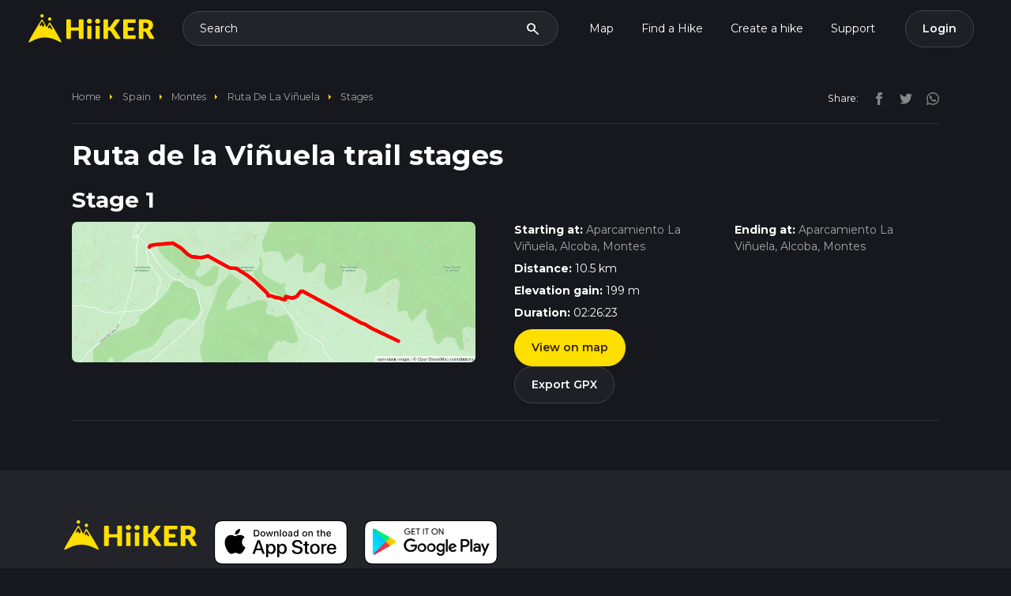

--- FILE ---
content_type: text/html; charset=utf-8
request_url: https://hiiker.app/trails/spain/montes/ruta-de-la-vinuela/stages
body_size: 13858
content:
<!DOCTYPE html>
<html lang="en">
<head>
  <meta name="csrf-param" content="authenticity_token" />
<meta name="csrf-token" content="2IcFx69JmB8tj8etA0kF099Pc1b5uQQ9_BAlzGzVy7Dr05DuiEyd94YFF3c97zoDvt5nB85NkXTDNV8_wg6I-g" />

<meta charset='utf-8'>
<meta content='width=device-width, initial-scale=1.0, maximum-scale=1.0, shrink-to-fit=no, viewport-fit=cover' name='viewport'>
<meta content='text/html; charset=UTF-8' http-equiv='Content-Type'>
<meta content='app-id=1470810597, app-argument=com.hiiker://web-banner-click' name='apple-itunes-app'>
<meta content='93afrf3qlo7sog6tue7hxyhqp2xnox' name='facebook-domain-verification'>
<title>Ruta de la Viñuela trail stages</title><link rel="icon" type="image/x-icon" href="https://d1g0anzmct8mgm.cloudfront.net/vite/assets/favicon-QNsQNlRi.ico"><link rel="icon" type="image/x-icon" href="https://d1g0anzmct8mgm.cloudfront.net/vite/assets/favicon-32x32-Bsqf2_HQ.webp"><link rel="icon" type="image/x-icon" href="https://d1g0anzmct8mgm.cloudfront.net/vite/assets/favicon-96x96-nUYaagFR.webp"><link rel="apple-touch-icon" type="image/x-icon" href="https://d1g0anzmct8mgm.cloudfront.net/vite/assets/favicon-96x96-nUYaagFR.webp"><meta name="description" content="Find maps, duration, elevation gain and distances for individual stages of the Ruta de la Viñuela"><meta name="keywords" content="ruta de la viñuela, spain, montes"><link rel="canonical" href="/trails/spain/montes/ruta-de-la-vinuela/stages"><link rel="alternate" href="https://hiiker.app/trails/spain/montes/ruta-de-la-vinuela/stages" hreflang="en"><meta property="og:title" content="Ruta de la Viñuela trail stages"><meta property="og:site_name" content="Hiiker"><meta property="og:description" content="Find maps, duration, elevation gain and distances for individual stages of the Ruta de la Viñuela"><meta property="og:type" content="website"><meta property="og:url" content="https://hiiker.app/trails/spain/montes/ruta-de-la-vinuela/stages"><meta property="og:image" content="https://hiiker-production-public.s3.eu-west-1.amazonaws.com/jmq6gtn4mgs98p6dgwr0g1hf5m7k"><meta name="twitter:card" content="summary_large_image"><meta name="twitter:site" content="@hiiker__"><meta name="twitter:creator" content="@hiiker__"><meta name="twitter:title" content="Ruta de la Viñuela trail stages"><meta name="twitter:description" content="Find maps, duration, elevation gain and distances for individual stages of the Ruta de la Viñuela"><meta name="twitter:image" content="https://hiiker-production-public.s3.eu-west-1.amazonaws.com/jmq6gtn4mgs98p6dgwr0g1hf5m7k"><meta property="fb:app_id" content="761831980848287">
<script defer='defer' id='organization_ld_json' type='application/ld+json'>
{
  "@context": "http://schema.org",
  "@type": "Organization",
  "name": "Hiiker",
  "legalName" : "Waymarked Trails Ltd",
  "logo": "https://d1g0anzmct8mgm.cloudfront.net/vite/assets/hiiker-logo-large-C0N25F1G.webp",
  "description": "Long-distance hiking adventures with HiiKER",
  "brand": [{
    "@type": "Brand",
    "name": "Hiiker",
    "logo": "https://d1g0anzmct8mgm.cloudfront.net/vite/assets/hiiker-logo-large-C0N25F1G.webp"
  }],
   "foundingDate": "2017",
   "founders": [{
     "@type": "Person",
     "name": "Paul Finlay"
   }],
  "url": "https://hiiker.app",
  "sameAs": [
    "https://twitter.com/hiiker__",
    "https://www.facebook.com/HiikerGlobal/",
    "https://www.instagram.com/hiiker_/",
    "https://www.youtube.com/channel/UCJT5S0NZCb-oxbi__6gBeHg"
  ],
  "address": {
    "@type": "PostalAddress",
    "streetAddress": "Roestown, Drumree, Co. Meath, A85 TW62",
    "addressRegion": "IE",
    "postalCode": "A85 TW62",
    "addressCountry": "IE"
  },
   "contactPoint": {
   "@type": "ContactPoint",
   "contactType": "customer support",
   "telephone": "[+353830631748]",
   "email": "customer-support@hiiker.co"
   }
}

</script>

<script defer='defer' id='website_ld_json' type='application/ld+json'>
{"@context":"http://schema.org","@type":"WebSite","name":"Hiiker","url":"https://hiiker.app/","description":"Description of your website","potentialAction":{"@type":"SearchAction","target":"https://hiiker.app/explore?q={search_term_string}","query-input":"required name=search_term_string"},"logo":{"@type":"ImageObject","url":"https://d1g0anzmct8mgm.cloudfront.net/vite/assets/hiiker-logo-large-C0N25F1G.webp","width":512,"height":512}}
</script>

<script defer='defer' id='webpage_ld_json' type='application/ld+json'>
{"@context":"http://schema.org","@type":"WebPage","name":"Ruta de la Viñuela trail stages","url":"https://hiiker.app/trails/spain/montes/ruta-de-la-vinuela/stages","description":"Find maps, duration, elevation gain and distances for individual stages of the Ruta de la Viñuela","image":{"@type":"ImageObject","url":"https://hiiker-production-public.s3.eu-west-1.amazonaws.com/jmq6gtn4mgs98p6dgwr0g1hf5m7k","width":512,"height":512},"isPartOf":{"@type":"WebSite","name":"Hiiker","url":"https://hiiker.app/"},"publisher":{"@type":"Organization","name":"Hiiker","brand":[{"@type":"Brand","name":"Hiiker","logo":"https://d1g0anzmct8mgm.cloudfront.net/vite/assets/hiiker-logo-large-C0N25F1G.webp"}],"logo":{"@type":"ImageObject","url":"https://d1g0anzmct8mgm.cloudfront.net/vite/assets/hiiker-logo-large-C0N25F1G.webp","width":512,"height":512}}}
</script>


  <link rel="stylesheet" href="https://d1g0anzmct8mgm.cloudfront.net/vite/assets/api_tokens-DMyHWJnz.css" media="all" />

  <script>
  self.FIREBASE_APPCHECK_DEBUG_TOKEN = false;
  window.user = null;
  window.flashing = null;
  window.rcPublicKey = 'rcb_nAuyLujiqMATQbxDCYekejgEETMT';
  window.admin = 'false';
  window.typesenseUrl = 'jfzmwq0p52rs3kg7p.a1.typesense.net';
  window.typesenseSearchApiKey = '5lh1KkLxuj515gEBKluLcO4eaNPB1dbl';
  window.stripeApiKey = "pk_live_51Hef0gH13UX7GkEoAk3DCniF0blJfE0Cl2g5REdoyVSzicCgrz2qMBBRPPu6v2AnZhIadE8gW8fiqg81eL8FRTY200MRsq9GNC";
  window.paymentMethodClientSecretSubscriptionsUrl = "https://hiiker.app/subscriptions/payment_method_client_secret";
  window.gpApiKey = 'AIzaSyCODSbku9TFUsZqO1UagCRSd0xvwZuFbAU';
  window.googleClientId = '170595837424-kuup6hvj2nlungh1qj8aqta5f3ie8ses.apps.googleusercontent.com';
  window.mapboxPoiSource = 'mapbox://hiiker-maps.8b3eku77';
  window.hiiker_trails_source = 'mapbox://hiiker-maps.hiiker_trails_production';
  window.open_weather_maps_api_key = 'ca3c40f75f78b46494adbf4d666fdbdb';
  window.mixpanelEnabled = true;
</script>

    <link rel="preload" href="https://hiiker-production-public.s3.eu-west-1.amazonaws.com/19z6fv7bgtilmu1ah1u3j0khiwbj" as="image">

  <script>
  window.firebaseConfigs = {
    apiKey: "AIzaSyChXq_i86rKOLHA6Th0cTKEyEwOq_oCByM",
    authDomain: "waymarked-trails-dd329.firebaseapp.com",
    databaseURL: "https://waymarked-trails-dd329.firebaseio.com",
    projectId: "waymarked-trails-dd329",
    storageBucket: "waymarked-trails-dd329.appspot.com",
    messagingSenderId: "170595837424",
    appId: "1:170595837424:web:5d83eb10f58f1b221a2935",
    measurementId: "G-225Q487M6K",
  }
</script>

  <!-- Google tag (gtag.js) -->
<script async='' src='https://www.googletagmanager.com/gtag/js?id=G-225Q487M6K'></script>
<script>
  window.dataLayer = window.dataLayer || [];
  function gtag(){dataLayer.push(arguments);}
  gtag('js', new Date());
  
  gtag('config', 'G-225Q487M6K');
</script>

  <script>
  !function(f,b,e,v,n,t,s)
  {if(f.fbq)return;n=f.fbq=function(){n.callMethod?
    n.callMethod.apply(n,arguments):n.queue.push(arguments)};
    if(!f._fbq)f._fbq=n;n.push=n;n.loaded=!0;n.version='2.0';
    n.queue=[];t=b.createElement(e);t.async=!0;
    t.src=v;s=b.getElementsByTagName(e)[0];
    s.parentNode.insertBefore(t,s)}(window, document,'script',
    'https://connect.facebook.net/en_US/fbevents.js');

  fbq('init', '1390766044912005');

  const eventId = 'fe24b0a2-1e69-4ca1-a51d-980e9faa5341';

  fbq('track', 'PageView', { eventID: eventId });
</script>
<noscript>
  <img height="1" width="1" style="display:none"
       src="https://www.facebook.com/tr?id=1390766044912005&ev=PageView&noscript=1" />
</noscript>

  <!-- Twitter conversion tracking base code -->
<script>
  !function(e,t,n,s,u,a){e.twq||(s=e.twq=function(){s.exe?s.exe.apply(s,arguments):s.queue.push(arguments);
  },s.version='1.1',s.queue=[],u=t.createElement(n),u.async=!0,u.src='https://static.ads-twitter.com/uwt.js',
    a=t.getElementsByTagName(n)[0],a.parentNode.insertBefore(u,a))}(window,document,'script');
  twq('config','p0yir');
</script>
<!-- End Twitter conversion tracking base code -->

  <script>(function(w,r){w._rwq=r;w[r]=w[r]||function(){(w[r].q=w[r].q||[]).push(arguments)}})(window,'rewardful');</script>
<script async src='https://r.wdfl.co/rw.js' data-rewardful='0f2a16'></script>

  <script type="text/javascript">
  (function (f, b) { if (!b.__SV) { var e, g, i, h; window.mixpanel = b; b._i = []; b.init = function (e, f, c) { function g(a, d) { var b = d.split("."); 2 == b.length && ((a = a[b[0]]), (d = b[1])); a[d] = function () { a.push([d].concat(Array.prototype.slice.call(arguments, 0))); }; } var a = b; "undefined" !== typeof c ? (a = b[c] = []) : (c = "mixpanel"); a.people = a.people || []; a.toString = function (a) { var d = "mixpanel"; "mixpanel" !== c && (d += "." + c); a || (d += " (stub)"); return d; }; a.people.toString = function () { return a.toString(1) + ".people (stub)"; }; i = "disable time_event track track_pageview track_links track_forms track_with_groups add_group set_group remove_group register register_once alias unregister identify name_tag set_config reset opt_in_tracking opt_out_tracking has_opted_in_tracking has_opted_out_tracking clear_opt_in_out_tracking start_batch_senders people.set people.set_once people.unset people.increment people.append people.union people.track_charge people.clear_charges people.delete_user people.remove".split( " "); for (h = 0; h < i.length; h++) g(a, i[h]); var j = "set set_once union unset remove delete".split(" "); a.get_group = function () { function b(c) { d[c] = function () { call2_args = arguments; call2 = [c].concat(Array.prototype.slice.call(call2_args, 0)); a.push([e, call2]); }; } for ( var d = {}, e = ["get_group"].concat( Array.prototype.slice.call(arguments, 0)), c = 0; c < j.length; c++) b(j[c]); return d; }; b._i.push([e, f, c]); }; b.__SV = 1.2; e = f.createElement("script"); e.type = "text/javascript"; e.async = !0; e.src = "undefined" !== typeof MIXPANEL_CUSTOM_LIB_URL ? MIXPANEL_CUSTOM_LIB_URL : "file:" === f.location.protocol && "//cdn.mxpnl.com/libs/mixpanel-2-latest.min.js".match(/^\/\//) ? "https://cdn.mxpnl.com/libs/mixpanel-2-latest.min.js" : "//cdn.mxpnl.com/libs/mixpanel-2-latest.min.js"; g = f.getElementsByTagName("script")[0]; g.parentNode.insertBefore(e, g); } })(document, window.mixpanel || []);
  window.mixpanelKey = 'cc94cbb1b96891eeb93d07bf64a40ca8';
</script>

  <script type="text/javascript">
  window.pageTrackingData = {
    controller: 'paths',
    action: 'index',
    trail_id: '32139',
    trail_name: 'Ruta de la Viñuela',
    trail_slug: 'ruta-de-la-vinuela',
  };
</script>

  <script
  src='//eu.fw-cdn.com/12684181/681353.js'
  chat='true'>
</script>

  <!--<script type="text/javascript">-->
<!--  // 86acbd31cd7c09cf30acb66d2fbedc91daa48b86:1715262706.1436853-->
<!--  !function(n,r,e,t,c){var i,o="Promise"in n,u={then:function(){return u},catch:function(n){-->
<!--      return n(new Error("Airship SDK Error: Unsupported browser")),u}},s=o?new Promise((function(n,r){i=function(e,t){e?r(e):n(t)}})):u-->
<!--  ;s._async_setup=function(n){if(o)try{i(null,n(c))}catch(n){i(n)}},n[t]=s;var a=r.createElement("script");a.src=e,a.async=!0,a.id="_uasdk",-->
<!--    a.rel=t,r.head.appendChild(a)}(window,document,'https://aswpsdkeu.com/notify/v1/ua-sdk.min.js',-->
<!--    'UA', {-->
<!--      vapidPublicKey: 'BCdZyYxfpScOfy-2wMb6EfMS1lM-cOhX3f4j77x0ssDH7Bk1bmoG70yPS8k3wFDCMOxAt04Bn0ItkYdwbgLnJEI=',-->
<!--      appKey: 'p9DOQuEcRdaUOYZIKWJQzg',-->
<!--      token: ''-->
<!--    });-->
<!--  window.uaPushToken = 'MTpwOURPUXVFY1JkYVVPWVpJS1dKUXpnOl80Ymt3UzFkZnFzb3hGWm1tY3FRUWcwUkxxbWRDb2tzLTJPWThIRW0wWUE';-->
<!--  window.uaAppKey = 'p9DOQuEcRdaUOYZIKWJQzg';-->
<!--  window.uaVapidPublicKey = 'BCdZyYxfpScOfy-2wMb6EfMS1lM-cOhX3f4j77x0ssDH7Bk1bmoG70yPS8k3wFDCMOxAt04Bn0ItkYdwbgLnJEI=';-->
<!--  window.uaActionUrl = 'https://hiiker.app/';-->
<!--  window.uaDefaultTitle = 'Hiiker';-->
<!--  window.uaDefaultIcon = 'https://dl.asnapieu.com/binary/public/p9DOQuEcRdaUOYZIKWJQzg/f613d1c0\u002D1059\u002D4b05\u002Dbba7\u002D9da929dac070';-->
<!--</script>-->


  


</head>
<body data-locale="en">
<nav class="navbar navbar-dark navbar-expand-lg">
  <div class="container-fluid">
    <a class="navbar-brand" href="https://hiiker.app/">
      <svg class="img-fluid logo" alt="Hiiker backpacking and hiking adventures" height="46" viewBox="0 0 372 84" fill="none" xmlns="http://www.w3.org/2000/svg">
        <path d="M161.879 70.8408C161.879 71.8883 161.03 72.7375 159.983 72.7375H150.371C149.323 72.7375 148.474 71.8883 148.474 70.8408V50.3502C148.474 49.3027 147.625 48.4536 146.577 48.4536H127.034C125.987 48.4536 125.138 49.3027 125.138 50.3502V70.8408C125.138 71.8883 124.288 72.7375 123.241 72.7375H113.629C112.582 72.7375 111.732 71.8883 111.732 70.8408V17.1987C111.732 16.1512 112.582 15.3021 113.629 15.3021H123.241C124.288 15.3021 125.138 16.1512 125.138 17.1987V37.4151C125.138 38.4626 125.987 39.3118 127.034 39.3118H146.577C147.625 39.3118 148.474 38.4626 148.474 37.4151V17.1987C148.474 16.1512 149.323 15.3021 150.371 15.3021H159.983C161.03 15.3021 161.879 16.1512 161.879 17.1987V70.8408ZM186.953 20.6625C186.953 21.6348 186.753 22.549 186.363 23.405C185.972 24.261 185.432 25.009 184.742 25.6489C184.061 26.2971 183.263 26.8041 182.357 27.1864C181.451 27.5687 180.487 27.7598 179.457 27.7598C178.426 27.7598 177.528 27.5687 176.656 27.1864C175.792 26.8041 175.019 26.2971 174.354 25.6489C173.681 25.009 173.157 24.2527 172.775 23.405C172.392 22.5573 172.201 21.6348 172.201 20.6625C172.201 19.6901 172.392 18.7344 172.775 17.8618C173.157 16.9974 173.681 16.2329 174.354 15.5763C175.027 14.9198 175.792 14.4045 176.656 14.0388C177.52 13.6731 178.451 13.4903 179.457 13.4903C180.462 13.4903 181.443 13.6731 182.357 14.0388C183.263 14.4045 184.061 14.9198 184.742 15.5763C185.424 16.2329 185.964 16.9974 186.363 17.8618C186.753 18.7261 186.953 19.6652 186.953 20.6625ZM183.635 34.184C184.683 34.184 185.532 35.0332 185.532 36.0807V70.8325C185.532 71.88 184.683 72.7292 183.635 72.7292H175.212C174.164 72.7292 173.315 71.88 173.315 70.8325V36.0807C173.315 35.0332 174.164 34.184 175.212 34.184H183.635ZM210.996 20.6625C210.996 21.6348 210.796 22.549 210.406 23.405C210.015 24.261 209.475 25.009 208.785 25.6489C208.104 26.2971 207.306 26.8041 206.4 27.1864C205.494 27.5687 204.53 27.7598 203.5 27.7598C202.469 27.7598 201.571 27.5687 200.699 27.1864C199.834 26.8041 199.062 26.2971 198.397 25.6489C197.724 25.009 197.2 24.2527 196.818 23.405C196.435 22.5573 196.244 21.6348 196.244 20.6625C196.244 19.6901 196.435 18.7344 196.818 17.8618C197.2 16.9974 197.724 16.2329 198.397 15.5763C199.07 14.9198 199.834 14.4045 200.699 14.0388C201.563 13.6731 202.494 13.4903 203.5 13.4903C204.505 13.4903 205.486 13.6731 206.4 14.0388C207.306 14.4045 208.104 14.9198 208.785 15.5763C209.467 16.2329 210.007 16.9974 210.406 17.8618C210.796 18.7261 210.996 19.6652 210.996 20.6625ZM207.678 34.184C208.725 34.184 209.575 35.0332 209.575 36.0807V70.8325C209.575 71.88 208.725 72.7292 207.678 72.7292H199.255C198.207 72.7292 197.358 71.88 197.358 70.8325V36.0807C197.358 35.0332 198.207 34.184 199.255 34.184H207.678ZM234.336 38.5596C234.335 38.5581 234.336 38.5555 234.338 38.5555H236.46C238.43 38.5555 239.851 37.9405 240.715 36.7022L253.646 17.9366C254.353 16.9143 255.167 16.2162 256.073 15.8506C256.979 15.4849 258.093 15.3021 259.406 15.3021H267.248C268.802 15.3021 269.696 17.0676 268.777 18.3204L253.962 38.5222C253.356 39.3616 252.724 40.0597 252.067 40.6082C251.341 41.215 251.443 42.5655 252.228 43.0943C252.422 43.2253 252.613 43.3634 252.799 43.5087C253.63 44.1569 254.386 45.0129 255.068 46.0933L270.504 69.8061C271.325 71.0678 270.42 72.7375 268.914 72.7375H260.511C259.747 72.7375 259.098 72.6876 258.558 72.5796C258.018 72.4716 257.553 72.322 257.162 72.1059C256.763 71.8981 256.422 71.6405 256.14 71.3413C255.849 71.0421 255.575 70.6931 255.309 70.2942L242.302 50.3069C241.829 49.5672 241.23 49.0519 240.507 48.7527C239.784 48.4536 238.804 48.2957 237.574 48.2957H236.237C235.19 48.2957 234.341 49.1448 234.341 50.1923V70.8408C234.341 71.8883 233.491 72.7375 232.444 72.7375H222.915C221.868 72.7375 221.019 71.8883 221.019 70.8408V17.1987C221.019 16.1512 221.868 15.3021 222.915 15.3021H232.444C233.491 15.3021 234.341 16.1512 234.341 17.1987V38.5579C234.341 38.5601 234.338 38.5612 234.336 38.5596ZM315.852 15.2937V23.6442C315.852 24.6917 315.003 25.5409 313.956 25.5409H294.171C293.124 25.5409 292.275 26.39 292.275 27.4376V37.0494C292.275 38.0969 293.124 38.9461 294.171 38.9461H308.429C309.476 38.9461 310.326 39.7953 310.326 40.8428V46.9059C310.326 47.9534 309.476 48.8026 308.429 48.8026H294.171C293.124 48.8026 292.275 49.6518 292.275 50.6993V60.5854C292.275 61.6329 293.124 62.4821 294.171 62.4821H313.956C315.003 62.4821 315.852 63.3312 315.852 64.3787V70.8325C315.852 71.88 315.003 72.7292 313.956 72.7292H280.775C279.727 72.7292 278.878 71.88 278.878 70.8325V17.1987C278.878 16.1512 279.727 15.3021 280.775 15.3021H315.844C315.849 15.3021 315.852 15.2983 315.852 15.2937ZM338.32 51.4828C338.322 51.4813 338.325 51.4824 338.325 51.4845V70.8325C338.325 71.88 337.475 72.7292 336.428 72.7292H326.899C325.852 72.7292 325.002 71.88 325.002 70.8325V17.1987C325.002 16.1512 325.852 15.3021 326.899 15.3021H343.685C347.832 15.3021 351.381 15.7259 354.306 16.5819C357.24 17.4379 359.625 18.6263 361.478 20.1472C363.332 21.6681 364.678 23.4715 365.517 25.5492C366.357 27.6269 366.78 29.8874 366.78 32.3307C366.78 34.2007 366.531 35.9542 366.032 37.6164C365.534 39.2702 364.794 40.7994 363.805 42.2122C362.816 43.625 361.611 44.8716 360.182 45.977C359.494 46.5091 358.753 46.995 357.963 47.4347C356.957 47.9945 356.861 49.6028 357.738 50.3484C358.511 51.0049 359.193 51.8028 359.766 52.7502L370.226 69.8512C370.999 71.115 370.089 72.7375 368.608 72.7375H359.924C357.689 72.7375 356.085 71.8981 355.112 70.211L345.571 53.5397C345.148 52.8084 344.657 52.2765 344.092 51.9607C343.527 51.6449 342.729 51.487 341.707 51.487H338.322C338.32 51.487 338.319 51.4844 338.32 51.4828ZM338.325 42.2953H343.685C345.497 42.2953 347.042 42.0626 348.314 41.6055C349.586 41.1484 350.633 40.5085 351.447 39.694C352.262 38.8796 352.852 37.9239 353.217 36.8352C353.583 35.7464 353.766 34.5663 353.766 33.3031C353.766 30.7766 352.943 28.807 351.306 27.3942C349.66 25.973 347.117 25.2666 343.677 25.2666H340.213C339.165 25.2666 338.316 26.1158 338.316 27.1633V42.287C338.316 42.2916 338.32 42.2953 338.325 42.2953Z" fill="#FFDF00"/>
        <path d="M97.0008 83.2098C94.8243 85.267 76.5778 69.2307 49.963 68.771C21.7791 68.2785 2.73409 85.7031 0.461896 83.2098C-1.8103 80.7164 38.4018 15.0243 40.0763 15.0298C41.7507 15.0353 49.1194 30.9215 53.6494 38.8591C56.6019 33.9915 60.1824 24.1247 62.507 24.2644C64.8315 24.4041 99.1773 81.1525 97.0008 83.2098ZM62.5323 9.43159C59.7738 9.43159 57.5383 11.6068 57.5383 14.291C57.5383 16.9752 59.7738 19.1505 62.5323 19.1505C65.2908 19.1505 67.5262 16.9752 67.5262 14.291C67.5262 11.6068 65.2908 9.43159 62.5323 9.43159ZM40.0256 0C37.2671 0 35.0317 2.17526 35.0317 4.85944C35.0317 7.54363 37.2671 9.71889 40.0256 9.71889C42.7841 9.71889 45.0196 7.54363 45.0196 4.85944C45.0196 2.17526 42.7841 0 40.0256 0ZM69.8629 42.3642C69.6738 41.5865 63.7324 30.2931 62.5407 30.1991C61.3489 30.1052 57.7554 36.7003 57.8589 37.8823C57.9623 39.0643 59.4401 42.8114 60.2124 42.7089C60.9848 42.6064 62.26 39.0021 62.9962 39.0643C63.7324 39.1266 67.1238 45.7771 68.1758 45.664C69.2278 45.5509 70.0521 43.1418 69.8629 42.3642ZM46.6899 32.1856C46.6969 30.5608 40.9268 20.6566 40.0847 20.5459C39.2426 20.4353 33.2316 30.3962 33.3698 32.2184C33.5081 34.0406 34.7018 35.2471 35.4788 35.3131C36.2557 35.379 37.6133 31.6234 38.5831 31.6274C39.5529 31.6315 42.5759 37.6746 43.3999 37.4637C44.224 37.2528 46.6829 33.8104 46.6899 32.1856Z" fill="#FFDF00"/>
      </svg>
    </a>
    <div class="collapse navbar-collapse d-none d-lg-flex justify-content-end" id="navbarNav">
      <div class="search-launcher navbar-search d-flex justify-content-between align-items-center mx-3" type="button" data-bs-toggle="modal" data-bs-target="#searchModal">
        <span class="search-text">Search</span>
        <span class="material-icons">search</span>
      </div>
      <ul class="navbar-nav justify-content-end mr-2">
        <li class="nav-item">
          <a class="nav-link " href="https://hiiker.app/map">Map</a>
        </li>
        <li class="nav-item dropdown">
          <a class="nav-link dropdown-toggle" href="/explore" id="navbarHikesDropdown" aria-expanded="false">
            Find a Hike
          </a>
          <ul class="dropdown-menu dropdown-menu-dark" aria-labelledby="navbarHikesDropdown">
            <li><a class="dropdown-item" href="/explore">HiiKER Hikes</a></li>
            <li><a class="dropdown-item" href="/community-feed">Community Hikes</a></li>
          </ul>
        </li>
        <li class="nav-item">
          <a class="nav-link" href="https://hiiker.app/hike-planner">Create a hike</a>
        </li>
        <li class="nav-item dropdown">
          <a class="nav-link dropdown-toggle" href="#" id="navbarSupportDropdown" aria-expanded="false">
            Support
          </a>
          <ul class="dropdown-menu dropdown-menu-dark" aria-labelledby="navbarSupportDropdown">
            <li><a class="dropdown-item" href="https://support.hiiker.app/" target="_blank" rel="noopener noreferrer">Knowledge Base</a></li>
            <li><a class="dropdown-item" href="#" onclick="event.preventDefault(); if (window.fcWidget && typeof window.fcWidget.open === 'function') { window.fcWidget.open(); } else if (typeof window.initiateCall === 'function') { window.initiateCall(); setTimeout(() => { if (window.fcWidget && typeof window.fcWidget.open === 'function') { window.fcWidget.open(); } }, 1000); }">Chat with Support</a></li>
          </ul>
        </li>
      </ul>
      <div id="dynamic_profile_nav"></div>
    </div>
    <div class="d-flex flex-row gap-3">
      <button class="navbar-toggler search-launcher btn btn-secondary" type="button">
        <span class="material-icons" type="button" data-bs-toggle="modal" data-bs-target="#searchModal">search</span>
      </button>
      <button class="navbar-toggler btn btn-secondary" type="button" data-bs-toggle="offcanvas" data-bs-target="#offcanvasDarkNavbar" aria-controls="offcanvasDarkNavbar" aria-label="Toggle navigation">
        <span class="material-icons">menu</span>
      </button>
    </div>
  </div>
</nav>

<!-- Offcanvas Menu -->
<div class="offcanvas offcanvas-start" tabindex="-1" id="offcanvasDarkNavbar" aria-labelledby="offcanvasDarkNavbarLabel">
  <div class="offcanvas-header">
    <a class="navbar-brand" href="https://hiiker.app/">
      <svg class="img-fluid logo" alt="Hiiker backpacking and hiking adventures" height="35" viewBox="0 0 372 84" fill="none" xmlns="http://www.w3.org/2000/svg">
        <path d="M161.879 70.8408C161.879 71.8883 161.03 72.7375 159.983 72.7375H150.371C149.323 72.7375 148.474 71.8883 148.474 70.8408V50.3502C148.474 49.3027 147.625 48.4536 146.577 48.4536H127.034C125.987 48.4536 125.138 49.3027 125.138 50.3502V70.8408C125.138 71.8883 124.288 72.7375 123.241 72.7375H113.629C112.582 72.7375 111.732 71.8883 111.732 70.8408V17.1987C111.732 16.1512 112.582 15.3021 113.629 15.3021H123.241C124.288 15.3021 125.138 16.1512 125.138 17.1987V37.4151C125.138 38.4626 125.987 39.3118 127.034 39.3118H146.577C147.625 39.3118 148.474 38.4626 148.474 37.4151V17.1987C148.474 16.1512 149.323 15.3021 150.371 15.3021H159.983C161.03 15.3021 161.879 16.1512 161.879 17.1987V70.8408ZM186.953 20.6625C186.953 21.6348 186.753 22.549 186.363 23.405C185.972 24.261 185.432 25.009 184.742 25.6489C184.061 26.2971 183.263 26.8041 182.357 27.1864C181.451 27.5687 180.487 27.7598 179.457 27.7598C178.426 27.7598 177.528 27.5687 176.656 27.1864C175.792 26.8041 175.019 26.2971 174.354 25.6489C173.681 25.009 173.157 24.2527 172.775 23.405C172.392 22.5573 172.201 21.6348 172.201 20.6625C172.201 19.6901 172.392 18.7344 172.775 17.8618C173.157 16.9974 173.681 16.2329 174.354 15.5763C175.027 14.9198 175.792 14.4045 176.656 14.0388C177.52 13.6731 178.451 13.4903 179.457 13.4903C180.462 13.4903 181.443 13.6731 182.357 14.0388C183.263 14.4045 184.061 14.9198 184.742 15.5763C185.424 16.2329 185.964 16.9974 186.363 17.8618C186.753 18.7261 186.953 19.6652 186.953 20.6625ZM183.635 34.184C184.683 34.184 185.532 35.0332 185.532 36.0807V70.8325C185.532 71.88 184.683 72.7292 183.635 72.7292H175.212C174.164 72.7292 173.315 71.88 173.315 70.8325V36.0807C173.315 35.0332 174.164 34.184 175.212 34.184H183.635ZM210.996 20.6625C210.996 21.6348 210.796 22.549 210.406 23.405C210.015 24.261 209.475 25.009 208.785 25.6489C208.104 26.2971 207.306 26.8041 206.4 27.1864C205.494 27.5687 204.53 27.7598 203.5 27.7598C202.469 27.7598 201.571 27.5687 200.699 27.1864C199.834 26.8041 199.062 26.2971 198.397 25.6489C197.724 25.009 197.2 24.2527 196.818 23.405C196.435 22.5573 196.244 21.6348 196.244 20.6625C196.244 19.6901 196.435 18.7344 196.818 17.8618C197.2 16.9974 197.724 16.2329 198.397 15.5763C199.07 14.9198 199.834 14.4045 200.699 14.0388C201.563 13.6731 202.494 13.4903 203.5 13.4903C204.505 13.4903 205.486 13.6731 206.4 14.0388C207.306 14.4045 208.104 14.9198 208.785 15.5763C209.467 16.2329 210.007 16.9974 210.406 17.8618C210.796 18.7261 210.996 19.6652 210.996 20.6625ZM207.678 34.184C208.725 34.184 209.575 35.0332 209.575 36.0807V70.8325C209.575 71.88 208.725 72.7292 207.678 72.7292H199.255C198.207 72.7292 197.358 71.88 197.358 70.8325V36.0807C197.358 35.0332 198.207 34.184 199.255 34.184H207.678ZM234.336 38.5596C234.335 38.5581 234.336 38.5555 234.338 38.5555H236.46C238.43 38.5555 239.851 37.9405 240.715 36.7022L253.646 17.9366C254.353 16.9143 255.167 16.2162 256.073 15.8506C256.979 15.4849 258.093 15.3021 259.406 15.3021H267.248C268.802 15.3021 269.696 17.0676 268.777 18.3204L253.962 38.5222C253.356 39.3616 252.724 40.0597 252.067 40.6082C251.341 41.215 251.443 42.5655 252.228 43.0943C252.422 43.2253 252.613 43.3634 252.799 43.5087C253.63 44.1569 254.386 45.0129 255.068 46.0933L270.504 69.8061C271.325 71.0678 270.42 72.7375 268.914 72.7375H260.511C259.747 72.7375 259.098 72.6876 258.558 72.5796C258.018 72.4716 257.553 72.322 257.162 72.1059C256.763 71.8981 256.422 71.6405 256.14 71.3413C255.849 71.0421 255.575 70.6931 255.309 70.2942L242.302 50.3069C241.829 49.5672 241.23 49.0519 240.507 48.7527C239.784 48.4536 238.804 48.2957 237.574 48.2957H236.237C235.19 48.2957 234.341 49.1448 234.341 50.1923V70.8408C234.341 71.8883 233.491 72.7375 232.444 72.7375H222.915C221.868 72.7375 221.019 71.8883 221.019 70.8408V17.1987C221.019 16.1512 221.868 15.3021 222.915 15.3021H232.444C233.491 15.3021 234.341 16.1512 234.341 17.1987V38.5579C234.341 38.5601 234.338 38.5612 234.336 38.5596ZM315.852 15.2937V23.6442C315.852 24.6917 315.003 25.5409 313.956 25.5409H294.171C293.124 25.5409 292.275 26.39 292.275 27.4376V37.0494C292.275 38.0969 293.124 38.9461 294.171 38.9461H308.429C309.476 38.9461 310.326 39.7953 310.326 40.8428V46.9059C310.326 47.9534 309.476 48.8026 308.429 48.8026H294.171C293.124 48.8026 292.275 49.6518 292.275 50.6993V60.5854C292.275 61.6329 293.124 62.4821 294.171 62.4821H313.956C315.003 62.4821 315.852 63.3312 315.852 64.3787V70.8325C315.852 71.88 315.003 72.7292 313.956 72.7292H280.775C279.727 72.7292 278.878 71.88 278.878 70.8325V17.1987C278.878 16.1512 279.727 15.3021 280.775 15.3021H315.844C315.849 15.3021 315.852 15.2983 315.852 15.2937ZM338.32 51.4828C338.322 51.4813 338.325 51.4824 338.325 51.4845V70.8325C338.325 71.88 337.475 72.7292 336.428 72.7292H326.899C325.852 72.7292 325.002 71.88 325.002 70.8325V17.1987C325.002 16.1512 325.852 15.3021 326.899 15.3021H343.685C347.832 15.3021 351.381 15.7259 354.306 16.5819C357.24 17.4379 359.625 18.6263 361.478 20.1472C363.332 21.6681 364.678 23.4715 365.517 25.5492C366.357 27.6269 366.78 29.8874 366.78 32.3307C366.78 34.2007 366.531 35.9542 366.032 37.6164C365.534 39.2702 364.794 40.7994 363.805 42.2122C362.816 43.625 361.611 44.8716 360.182 45.977C359.494 46.5091 358.753 46.995 357.963 47.4347C356.957 47.9945 356.861 49.6028 357.738 50.3484C358.511 51.0049 359.193 51.8028 359.766 52.7502L370.226 69.8512C370.999 71.115 370.089 72.7375 368.608 72.7375H359.924C357.689 72.7375 356.085 71.8981 355.112 70.211L345.571 53.5397C345.148 52.8084 344.657 52.2765 344.092 51.9607C343.527 51.6449 342.729 51.487 341.707 51.487H338.322C338.32 51.487 338.319 51.4844 338.32 51.4828ZM338.325 42.2953H343.685C345.497 42.2953 347.042 42.0626 348.314 41.6055C349.586 41.1484 350.633 40.5085 351.447 39.694C352.262 38.8796 352.852 37.9239 353.217 36.8352C353.583 35.7464 353.766 34.5663 353.766 33.3031C353.766 30.7766 352.943 28.807 351.306 27.3942C349.66 25.973 347.117 25.2666 343.677 25.2666H340.213C339.165 25.2666 338.316 26.1158 338.316 27.1633V42.287C338.316 42.2916 338.32 42.2953 338.325 42.2953Z" fill="#FFDF00"/>
        <path d="M97.0008 83.2098C94.8243 85.267 76.5778 69.2307 49.963 68.771C21.7791 68.2785 2.73409 85.7031 0.461896 83.2098C-1.8103 80.7164 38.4018 15.0243 40.0763 15.0298C41.7507 15.0353 49.1194 30.9215 53.6494 38.8591C56.6019 33.9915 60.1824 24.1247 62.507 24.2644C64.8315 24.4041 99.1773 81.1525 97.0008 83.2098ZM62.5323 9.43159C59.7738 9.43159 57.5383 11.6068 57.5383 14.291C57.5383 16.9752 59.7738 19.1505 62.5323 19.1505C65.2908 19.1505 67.5262 16.9752 67.5262 14.291C67.5262 11.6068 65.2908 9.43159 62.5323 9.43159ZM40.0256 0C37.2671 0 35.0317 2.17526 35.0317 4.85944C35.0317 7.54363 37.2671 9.71889 40.0256 9.71889C42.7841 9.71889 45.0196 7.54363 45.0196 4.85944C45.0196 2.17526 42.7841 0 40.0256 0ZM69.8629 42.3642C69.6738 41.5865 63.7324 30.2931 62.5407 30.1991C61.3489 30.1052 57.7554 36.7003 57.8589 37.8823C57.9623 39.0643 59.4401 42.8114 60.2124 42.7089C60.9848 42.6064 62.26 39.0021 62.9962 39.0643C63.7324 39.1266 67.1238 45.7771 68.1758 45.664C69.2278 45.5509 70.0521 43.1418 69.8629 42.3642ZM46.6899 32.1856C46.6969 30.5608 40.9268 20.6566 40.0847 20.5459C39.2426 20.4353 33.2316 30.3962 33.3698 32.2184C33.5081 34.0406 34.7018 35.2471 35.4788 35.3131C36.2557 35.379 37.6133 31.6234 38.5831 31.6274C39.5529 31.6315 42.5759 37.6746 43.3999 37.4637C44.224 37.2528 46.6829 33.8104 46.6899 32.1856Z" fill="#FFDF00"/>
      </svg>
    </a>
    <button type="button" class="btn-close" data-bs-dismiss="offcanvas" aria-label="Close"></button>
  </div>
  <div class="offcanvas-body">
    <div class="btn btn-secondary btn-block search-launcher d-flex justify-content-between my-2 py-2 px-3" type="button" data-bs-toggle="modal" data-bs-target="#searchModal" data-bs-dismiss="offcanvas">
      <p class="m-0">Search a hike or location</p>
      <span class="material-icons">search</span>
    </div>
    <ul class="navbar-nav justify-content-end flex-grow-1 pe-3" style="--bs-nav-link-padding-y: 0.35rem;">

      <li class="nav-item">
        <a class="nav-link text-light d-flex align-items-center" href="https://hiiker.app/map">
          <span class="material-icons mr-2 d-block d-md-none">map</span>
          Map
        </a>
      </li>

      <!-- Find a hike accordion -->
      <li class="nav-item">
        <a class="nav-link text-light d-flex align-items-center justify-content-between" data-bs-toggle="collapse" href="#findHikeCollapse" role="button" aria-expanded="false" aria-controls="findHikeCollapse">
          <div class="d-flex align-items-center">
            <span class="material-icons mr-2 d-block d-md-none">search</span>
            Find a hike
          </div>
          <span class="material-icons">expand_more</span>
        </a>
        <div class="collapse" id="findHikeCollapse">
          <ul class="list-unstyled ps-4">
            <li class="nav-item">
              <a class="nav-link text-light d-flex align-items-center" href="/explore">
                <span class="material-icons mr-2 d-block d-md-none">hiking</span>
                HiiKER Hikes
              </a>
            </li>
            <li class="nav-item">
              <a class="nav-link text-light d-flex align-items-center" href="/community-feed">
                <span class="material-icons mr-2 d-block d-md-none">groups</span>
                Community Hikes
              </a>
            </li>
          </ul>
        </div>
      </li>

      <li class="nav-item">
        <a class="nav-link text-light d-flex align-items-center" href="https://hiiker.app/hike-planner">
          <span class="material-icons mr-2 d-block d-md-none">add_location</span>
          Create a hike
        </a>
      </li>
      <li class="nav-item">
        <a class="nav-link text-light d-flex align-items-center" href="/app">
          <span class="material-icons mr-2 d-block d-md-none">smartphone</span>
          Get the app
        </a>
      </li>

      <hr class="my-2 opacity-25">

      <!-- Support accordion -->
      <li class="nav-item">
        <a class="nav-link text-light d-flex align-items-center justify-content-between" data-bs-toggle="collapse" href="#supportCollapse" role="button" aria-expanded="false" aria-controls="supportCollapse">
          <div class="d-flex align-items-center">
            <span class="material-icons mr-2 d-block d-md-none">support</span>
            Support
          </div>
          <span class="material-icons">expand_more</span>
        </a>
        <div class="collapse" id="supportCollapse">
          <ul class="list-unstyled ps-4">
            <li class="nav-item">
              <a class="nav-link text-light d-flex align-items-center" href="https://support.hiiker.app/" target="_blank" rel="noopener noreferrer">
                <span class="material-icons mr-2 d-block d-md-none">menu_book</span>
                Knowledge Base
              </a>
            </li>
            <li class="nav-item">
              <a class="nav-link text-light d-flex align-items-center" href="#" onclick="event.preventDefault(); if (window.fcWidget && typeof window.fcWidget.open === 'function') { window.fcWidget.open(); } else if (typeof window.initiateCall === 'function') { window.initiateCall(); setTimeout(() => { if (window.fcWidget && typeof window.fcWidget.open === 'function') { window.fcWidget.open(); } }, 1000); }">
                <span class="material-icons mr-2 d-block d-md-none">support_agent</span>
                Chat with Support
              </a>
            </li>
          </ul>
        </div>
      </li>

        <hr class="my-2 opacity-25">

        <li class="nav-item d-block d-lg-none">
          <a class="nav-link text-light d-flex align-items-center" href="/login">
            <span class="material-icons mr-2 d-block d-md-none">login</span>
            Login
          </a>
        </li>
        <li class="nav-item d-block d-lg-none">
          <a class="nav-link text-light d-flex align-items-center" href="/login">
            <span class="material-icons mr-2 d-block d-md-none">person_add</span>
            Create an account
          </a>
        </li>
    </ul>
  </div>
</div>



<div class="paths">
  <div class="container my-3">
    <div class="row">
      <div class="col-12 py-3 rounded-lg">
        <div class="container">
          <div class="trail-topbar d-none d-md-flex flex-row justify-content-between">
  <nav aria-label="breadcrumb" class="hidden-sm-down">
    <ol class="breadcrumb pl-o">
      <li><div class="breadcrumb">
  <small class="d-flex align-items-center">
          <a class="breadcrumb-item text-muted" href="https://hiiker.app/">home</a>

          <span class="material-icons mx-1" style="color: #fddf00; font-size: 16px">arrow_right</span>
          <a class="breadcrumb-item text-muted" href="https://hiiker.app/trails/spain">Spain</a>

          <span class="material-icons mx-1" style="color: #fddf00; font-size: 16px">arrow_right</span>
          <a class="breadcrumb-item text-muted" href="https://hiiker.app/trails/spain/montes">Montes</a>

          <span class="material-icons mx-1" style="color: #fddf00; font-size: 16px">arrow_right</span>
          <a class="breadcrumb-item text-muted" href="https://hiiker.app/trails/spain/montes/ruta-de-la-vinuela">Ruta de la Viñuela</a>

          <span class="material-icons mx-1" style="color: #fddf00; font-size: 16px">arrow_right</span>
          <a class="breadcrumb-item text-muted" href="https://hiiker.app/trails/spain/montes/ruta-de-la-vinuela/stages">Stages</a>

  </small>
</div>

<script defer='defer' type='application/ld+json'>
{"@context":"https://schema.org","@type":"BreadcrumbList","name":"Breadcrumbs","itemListElement":[{"@type":"ListItem","position":1,"name":"home","item":"https://hiiker.app/"},{"@type":"ListItem","position":2,"name":"Spain","item":"https://hiiker.app/trails/spain"},{"@type":"ListItem","position":3,"name":"Montes","item":"https://hiiker.app/trails/spain/montes"},{"@type":"ListItem","position":4,"name":"Ruta de la Viñuela","item":"https://hiiker.app/trails/spain/montes/ruta-de-la-vinuela"},{"@type":"ListItem","position":5,"name":"Stages","item":"https://hiiker.app/trails/spain/montes/ruta-de-la-vinuela/stages"}]}
</script>

</li>
    </ol>
  </nav>
  <div class="d-flex justify-content-end">
    <span><small>Share:</small>
      <span>
        <a href="http://www.facebook.com/sharer.php?u=https://hiiker.app/trails/spain/montes/ruta-de-la-vinuela/stages" target="_blank" aria-label="facebook">
          <svg xmlns="http://www.w3.org/2000/svg" viewBox="0 0 24 24" id="facebook">
            <path d="M9 8h-3v4h3v12h5v-12h3.642l.358-4h-4v-1.667c0-.955.192-1.333 1.115-1.333h2.885v-5h-3.808c-3.596 0-5.192 1.583-5.192 4.615v3.385z"/>
          </svg>
        </a>
      </span>
      <span>
        <a href="https://twitter.com/share?url=https://hiiker.app/trails/spain/montes/ruta-de-la-vinuela/stages" target="_blank" aria-label="twitter">
          <svg xmlns="http://www.w3.org/2000/svg" viewBox="0 0 24 24" id="twitter">
            <path d="M24 4.557c-.883.392-1.832.656-2.828.775 1.017-.609 1.798-1.574 2.165-2.724-.951.564-2.005.974-3.127 1.195-.897-.957-2.178-1.555-3.594-1.555-3.179 0-5.515 2.966-4.797 6.045-4.091-.205-7.719-2.165-10.148-5.144-1.29 2.213-.669 5.108 1.523 6.574-.806-.026-1.566-.247-2.229-.616-.054 2.281 1.581 4.415 3.949 4.89-.693.188-1.452.232-2.224.084.626 1.956 2.444 3.379 4.6 3.419-2.07 1.623-4.678 2.348-7.29 2.04 2.179 1.397 4.768 2.212 7.548 2.212 9.142 0 14.307-7.721 13.995-14.646.962-.695 1.797-1.562 2.457-2.549z"/>
          </svg>
        </a>
      </span>
      <span>
        <a href="https://api.whatsapp.com/send?text=https://hiiker.app/trails/spain/montes/ruta-de-la-vinuela/stages" target="_blank" aria-label="instagram">
          <svg xmlns="http://www.w3.org/2000/svg" viewBox="0 0 24 24" id="WhatsApp">
            <path d="M.057 24l1.687-6.163c-1.041-1.804-1.588-3.849-1.587-5.946.003-6.556 5.338-11.891 11.893-11.891 3.181.001 6.167 1.24 8.413 3.488 2.245 2.248 3.481 5.236 3.48 8.414-.003 6.557-5.338 11.892-11.893 11.892-1.99-.001-3.951-.5-5.688-1.448l-6.305 1.654zm6.597-3.807c1.676.995 3.276 1.591 5.392 1.592 5.448 0 9.886-4.434 9.889-9.885.002-5.462-4.415-9.89-9.881-9.892-5.452 0-9.887 4.434-9.889 9.884-.001 2.225.651 3.891 1.746 5.634l-.999 3.648 3.742-.981zm11.387-5.464c-.074-.124-.272-.198-.57-.347-.297-.149-1.758-.868-2.031-.967-.272-.099-.47-.149-.669.149-.198.297-.768.967-.941 1.165-.173.198-.347.223-.644.074-.297-.149-1.255-.462-2.39-1.475-.883-.788-1.48-1.761-1.653-2.059-.173-.297-.018-.458.13-.606.134-.133.297-.347.446-.521.151-.172.2-.296.3-.495.099-.198.05-.372-.025-.521-.075-.148-.669-1.611-.916-2.206-.242-.579-.487-.501-.669-.51l-.57-.01c-.198 0-.52.074-.792.372s-1.04 1.016-1.04 2.479 1.065 2.876 1.213 3.074c.149.198 2.095 3.2 5.076 4.487.709.306 1.263.489 1.694.626.712.226 1.36.194 1.872.118.571-.085 1.758-.719 2.006-1.413.248-.695.248-1.29.173-1.414z"/>
          </svg>
        </a>
      </span>
    </span>
  </div>
</div>
<div class="row d-none d-md-block">
  <div class="col-12">
    <hr class="my-3">
  </div>
</div>

          <div class="row">
            <div class="col-12">
              <h1 class="mb-3"><strong>Ruta de la Viñuela trail stages</strong></h1>
                <h2 class="mb-2">
                  <strong class="text-capitalize">stage 1</strong>
                </h2>
                <span class="mt-2 lh-plus-mob"></span>
                <div class="row dark-bg">
                  <div class="col-12 col-lg-6">
                    <img height="179"
                        width="511"
                        class="img-fluid rounded-lg mb-3"
                        src="https://hiiker-production-public.s3.eu-west-1.amazonaws.com/19z6fv7bgtilmu1ah1u3j0khiwbj"
                         loading="lazy"
                        title="Ruta de la Viñuela stage 1 Map"
                        alt="Ruta de la Viñuela stage 1 Map">
                  </div>
                  <div class="col-12 col-lg-6">
                    <div class="row">
                    <div class="col-12 col-lg-6">
                    <p>
                      <strong>Starting at:</strong>
                      <a target="_blank" class="d-block d-md-inline text-muted" href="https://maps.google.com/?q=39.3804528,-4.513869148979536">
                        Aparcamiento La Viñuela, Alcoba, Montes
</a>                    </p>
                    </div>
                    <div class="col-12 col-lg-6">
                    <p>
                      <strong>Ending at:</strong>
                      <a target="_blank" class="d-block d-md-inline text-muted" href="https://maps.google.com/?q=39.3804528,-4.513869148979536">
                        Aparcamiento La Viñuela, Alcoba, Montes
</a>                    </p>
                    </div>
                    </div>
                    <p><strong>Distance:</strong> 10.5 km</p>
                    <p><strong>Elevation gain:</strong> 199 m</p>
                    <p class="mb-2"><strong>Duration:</strong> 02:26:23</p>
                    
                    <div class="button-group">
                      <a href="/trails/spain/montes/ruta-de-la-vinuela/stages/110640"
                         rel="nofollow"
                         class="btn btn-primary mr-1">
                        View on map
                      </a>
                      <a href="/trails/spain/montes/ruta-de-la-vinuela/stages/110640/gpx_file" class="btn btn-secondary gpx-download" id="gpx-download">Export GPX</a>
                    </div>
                  </div>
                </div>
                <hr class="my-3">
              
            </div>
          </div>
        </div>
      </div>
    </div>
  </div>
</div>

<footer class="footer py-5 bg-gray">
  <div class="container">

    <div class="row">
      <div class="col-12 col-lg-2 col-md-4 mb-3">
        <a class="d-flex align-items-center" href="/"><img class="img-fluid logo" loading="lazy" src="https://d1g0anzmct8mgm.cloudfront.net/vite/assets/hiiker-logo-Dc7FT8Ft.svg" alt="Hiiker logo"  width="300" height="72"></a>
      </div>
      <div class="col-6 col-lg-2 col-md-4 mb-3">
        <a class='app-store-buttons' href='https://apps.apple.com/ie/app/hiiker-multiday-hiking-trails/id1470810597' rel='noopener' target='_blank'>
<img alt='Hiiker app download on Apple app store' class='img-fluid rounded-lg' height='86' src='https://d1g0anzmct8mgm.cloudfront.net/vite/assets/app-app-store-btn-white-8wOU-3DX.png' width='300'>
</a>

      </div>
      <div class="col-6 col-lg-2 col-md-4 mb-3">
        <a class='app-store-buttons' href='https://play.google.com/store/apps/details?id=com.waymarkedtrails.hiiker' rel='noopener' target='_blank'>
<img alt='Hiiker app download on Google play store' class='img-fluid mr-1 rounded-lg' height='86' src='https://d1g0anzmct8mgm.cloudfront.net/vite/assets/google-play-btn-white-B-9rcKjn.png' width='300'>
</a>

      </div>
    </div>

    <div class="row">
      <div class="col-12">
        <hr class="my-4">
      </div>
    </div>

    <div class="row justify-content-around">

      <div class="col-12 col-lg-5">
        <p><strong>About</strong></p>
        <p class="text-muted">HiiKER helps you to find <strong>1000s</strong> of the best backpacking and hiking adventures, with reviews, photos, and great places to stay.</p>
        <p class="mt-3">© Waymarked Trails 2026</p>
      </div>

      <div class="col-12 col-lg-2 mt-3 mt-md-0 links">
        <p><strong>Hiiker</strong></p>
        <a class="text-muted" href="/about">About</a>
        <a class="text-muted" href="https://support.hiiker.app">Support</a>
        <a class="text-muted" href="/blog">Blog</a>
        <a class="text-muted" href="/map-providers">Map Providers</a>
        <a class="text-muted" href="/partnerships">Partnerships</a>
        <a class="text-muted" href="/purchases">Pricing</a>
        <a class="text-muted" href="/purchases">Get a subscription</a>
        <a class="text-muted" href="/gift">Give the gift of adventure</a>
        <p class="mt-3"><strong>Contact</strong></p>
        <a class="text-muted" href="/trailangel">Trail Angels</a>
        <a class="text-muted" href="mailto:customer-support@hiiker.co">customer-support@hiiker.co</a>
        <a class="text-muted" href="https://support.hiiker.app/contact/" target="_blank">Contact Form</a>
      </div>

      <div class="col-12 col-lg-2 mt-3 mt-md-0 links">
        <p><strong>Legal</strong></p>
        <a class="text-muted" href="/privacy">Privacy Policy</a>
        <a class="text-muted" href="/terms-of-service">Terms of Service</a>
      </div>

      <div class="col-12 col-lg-2 mt-3 mt-md-0">
        <p><strong>Social</strong></p>
        <ul class="list-group list-group-horizontal">
          <li class="list-group-item">
            <a aria-label="facebook-hiiker" class="" href="https://www.facebook.com/HiikerGlobal/" target="_blank" rel="noopener">
              <span>
                <svg xmlns="http://www.w3.org/2000/svg" viewBox="0 0 113 113" id="facebook">
                  <g clip-path="url(#hclip0)">
                    <path d="M56.1 0C25.1 0 0 25.1 0 56.1s25.1 56.1 56.1 56.1 56.1-25.1 56.1-56.1S87.1 0 56.1 0zm15.5 34.3h-8.2c-1.3 0-3.2.7-3.2 3.5v7.6h11.3l-1.3 12.9h-10V95H45V58.3h-7.2V45.4H45v-8.3c0-6 2.8-15.3 15.3-15.3h11.2v12.5h.1z"></path>
                  </g>
                </svg>
              </span>
            </a>
          </li>
          <li class="list-group-item">
            <a aria-label="twitter-hiiker" class="" href="https://twitter.com/hiiker__" target="_blank" rel="noopener">
              <span>
                <svg xmlns="http://www.w3.org/2000/svg" viewBox="0 0 113 113" id="twitter">
                  <g clip-path="url(#sclip0)">
                    <path d="M56.1 0C25.1 0 0 25.1 0 56.1s25.1 56.1 56.1 56.1 56.1-25.1 56.1-56.1S87.1 0 56.1 0zm27.7 47.3V49c0 17.7-13.5 38.2-38.2 38.2-7.6 0-14.6-2.2-20.6-6 1 .1 2.1.2 3.2.2 6.3 0 12.1-2.1 16.7-5.7-5.9-.1-10.8-4-12.5-9.3.8.2 1.7.2 2.5.2 1.2 0 2.4-.2 3.5-.5-6.1-1.2-10.8-6.6-10.8-13.1v-.2c1.8 1 3.9 1.6 6.1 1.7-3.6-2.4-6-6.5-6-11.2 0-2.5.7-4.8 1.8-6.7 6.6 8.1 16.5 13.5 27.6 14-.2-1-.3-2-.3-3.1 0-7.4 6-13.4 13.4-13.4 3.9 0 7.3 1.6 9.8 4.2 3.1-.6 5.9-1.7 8.5-3.3-1 3.1-3.1 5.8-5.9 7.4 2.7-.3 5.3-1 7.7-2.1-1.6 2.7-3.9 5.1-6.5 7z"></path>
                  </g>
                </svg>
              </span>
            </a>
          </li>
          <li class="list-group-item">
            <a aria-label="instagram-hiiker" class="" href="https://www.instagram.com/hiiker_/" target="_blank" rel="noopener">
              <span>
                <svg xmlns="http://www.w3.org/2000/svg" viewBox="0 0 94 94" id="instagram">
                  <path d="M47.1 23.2c-13.2 0-24 10.7-24 24 0 13.2 10.7 24 24 24 13.2 0 24-10.7 24-24-.1-13.3-10.8-24-24-24zm0 37.7c-7.6 0-13.8-6.2-13.8-13.8 0-7.6 6.2-13.8 13.8-13.8 7.6 0 13.8 6.2 13.8 13.8 0 7.6-6.2 13.8-13.8 13.8zm24.7-44.1c-3.1 0-5.7 2.5-5.7 5.7s2.5 5.7 5.7 5.7c3.1 0 5.7-2.5 5.7-5.7s-2.6-5.7-5.7-5.7z"></path>
                  <path d="M70.1.6H24C11.1.6.5 11.1.5 24.1v46.1C.5 83.1 11 93.7 24 93.7h46.1c12.9 0 23.5-10.5 23.5-23.5V24.1C93.6 11.1 83.1.6 70.1.6zm13.4 69.5c0 7.4-6 13.3-13.3 13.3H24.1c-7.4 0-13.3-6-13.3-13.3V24c0-7.4 6-13.3 13.3-13.3h46.1c7.4 0 13.3 6 13.3 13.3v46.1z"></path>
                </svg>
              </span>
            </a>
          </li>
        </ul>
      </div>
    </div>
  </div>
</footer>


<div class="modal fade home" id="searchModal" tabindex="-1" aria-labelledby="searchModalLabel" aria-hidden="true">
  <div class="modal-dialog modal-lg">
    <div class="modal-content p-0">
      <div class="modal-header d-flex justify-content-end border-0 px-3">
        <button type="button" class="btn-close" data-bs-dismiss="modal" aria-label="Close"></button>
      </div>
      <div class="modal-body p-0 pt-0">
        <div class="search-container"></div>
      </div>
    </div>
  </div>
</div>

<script>
// Focus search input when modal is shown
document.addEventListener('DOMContentLoaded', function() {
  const searchModal = document.getElementById('searchModal');
  if (searchModal) {
    searchModal.addEventListener('shown.bs.modal', function() {
      // Wait a small delay to ensure Vue component is mounted
      setTimeout(() => {
        const searchInput = document.getElementById('search');
        if (searchInput) {
          searchInput.focus();
        }
      }, 100);
    });
  }
});
</script>

<script src="https://d1g0anzmct8mgm.cloudfront.net/vite/assets/entrypoints/application.ts-JHCA0g99.js" crossorigin="anonymous" type="module" defer="defer"></script><link rel="modulepreload" href="https://d1g0anzmct8mgm.cloudfront.net/vite/assets/preload-helper-CRHIOKnk.js" as="script" crossorigin="anonymous" defer="defer">
<link rel="modulepreload" href="https://d1g0anzmct8mgm.cloudfront.net/vite/assets/bootstrap.esm-ufa6A0_q.js" as="script" crossorigin="anonymous" defer="defer">
<link rel="modulepreload" href="https://d1g0anzmct8mgm.cloudfront.net/vite/assets/_commonjsHelpers-gnU0ypJ3.js" as="script" crossorigin="anonymous" defer="defer">
<link rel="modulepreload" href="https://d1g0anzmct8mgm.cloudfront.net/vite/assets/_plugin-vue_export-helper-DU_yXZQa.js" as="script" crossorigin="anonymous" defer="defer">
<link rel="modulepreload" href="https://d1g0anzmct8mgm.cloudfront.net/vite/assets/MeasurementPref-BA_yVytH.js" as="script" crossorigin="anonymous" defer="defer">
<link rel="modulepreload" href="https://d1g0anzmct8mgm.cloudfront.net/vite/assets/axios_client-7rBlZ4x9.js" as="script" crossorigin="anonymous" defer="defer">
<link rel="modulepreload" href="https://d1g0anzmct8mgm.cloudfront.net/vite/assets/RevenueCatWrapper-BdmOFuX7.js" as="script" crossorigin="anonymous" defer="defer">
<link rel="modulepreload" href="https://d1g0anzmct8mgm.cloudfront.net/vite/assets/entrypoints/pdf.ts-mVGy0HkS.js" as="script" crossorigin="anonymous" defer="defer">
<link rel="modulepreload" href="https://d1g0anzmct8mgm.cloudfront.net/vite/assets/TypesenseSearchable-DrK_UFeV.js" as="script" crossorigin="anonymous" defer="defer">
<link rel="modulepreload" href="https://d1g0anzmct8mgm.cloudfront.net/vite/assets/hikes-graph-C0yde_FA.js" as="script" crossorigin="anonymous" defer="defer">
<link rel="modulepreload" href="https://d1g0anzmct8mgm.cloudfront.net/vite/assets/index-D1Fb0EBu.js" as="script" crossorigin="anonymous" defer="defer"><link rel="stylesheet" href="https://d1g0anzmct8mgm.cloudfront.net/vite/assets/application-Behl23kQ.css" media="screen" defer="defer" />
</body>
</html>


--- FILE ---
content_type: image/svg+xml
request_url: https://d1g0anzmct8mgm.cloudfront.net/vite/assets/hiiker-logo-Dc7FT8Ft.svg
body_size: 2876
content:
<svg width="372" height="84" viewBox="0 0 372 84" fill="none" xmlns="http://www.w3.org/2000/svg">
<path d="M161.879 70.8408C161.879 71.8883 161.03 72.7375 159.983 72.7375H150.371C149.323 72.7375 148.474 71.8883 148.474 70.8408V50.3502C148.474 49.3027 147.625 48.4536 146.577 48.4536H127.034C125.987 48.4536 125.138 49.3027 125.138 50.3502V70.8408C125.138 71.8883 124.288 72.7375 123.241 72.7375H113.629C112.582 72.7375 111.732 71.8883 111.732 70.8408V17.1987C111.732 16.1512 112.582 15.3021 113.629 15.3021H123.241C124.288 15.3021 125.138 16.1512 125.138 17.1987V37.4151C125.138 38.4626 125.987 39.3118 127.034 39.3118H146.577C147.625 39.3118 148.474 38.4626 148.474 37.4151V17.1987C148.474 16.1512 149.323 15.3021 150.371 15.3021H159.983C161.03 15.3021 161.879 16.1512 161.879 17.1987V70.8408ZM186.953 20.6625C186.953 21.6348 186.753 22.549 186.363 23.405C185.972 24.261 185.432 25.009 184.742 25.6489C184.061 26.2971 183.263 26.8041 182.357 27.1864C181.451 27.5687 180.487 27.7598 179.457 27.7598C178.426 27.7598 177.528 27.5687 176.656 27.1864C175.792 26.8041 175.019 26.2971 174.354 25.6489C173.681 25.009 173.157 24.2527 172.775 23.405C172.392 22.5573 172.201 21.6348 172.201 20.6625C172.201 19.6901 172.392 18.7344 172.775 17.8618C173.157 16.9974 173.681 16.2329 174.354 15.5763C175.027 14.9198 175.792 14.4045 176.656 14.0388C177.52 13.6731 178.451 13.4903 179.457 13.4903C180.462 13.4903 181.443 13.6731 182.357 14.0388C183.263 14.4045 184.061 14.9198 184.742 15.5763C185.424 16.2329 185.964 16.9974 186.363 17.8618C186.753 18.7261 186.953 19.6652 186.953 20.6625ZM183.635 34.184C184.683 34.184 185.532 35.0332 185.532 36.0807V70.8325C185.532 71.88 184.683 72.7292 183.635 72.7292H175.212C174.164 72.7292 173.315 71.88 173.315 70.8325V36.0807C173.315 35.0332 174.164 34.184 175.212 34.184H183.635ZM210.996 20.6625C210.996 21.6348 210.796 22.549 210.406 23.405C210.015 24.261 209.475 25.009 208.785 25.6489C208.104 26.2971 207.306 26.8041 206.4 27.1864C205.494 27.5687 204.53 27.7598 203.5 27.7598C202.469 27.7598 201.571 27.5687 200.699 27.1864C199.834 26.8041 199.062 26.2971 198.397 25.6489C197.724 25.009 197.2 24.2527 196.818 23.405C196.435 22.5573 196.244 21.6348 196.244 20.6625C196.244 19.6901 196.435 18.7344 196.818 17.8618C197.2 16.9974 197.724 16.2329 198.397 15.5763C199.07 14.9198 199.834 14.4045 200.699 14.0388C201.563 13.6731 202.494 13.4903 203.5 13.4903C204.505 13.4903 205.486 13.6731 206.4 14.0388C207.306 14.4045 208.104 14.9198 208.785 15.5763C209.467 16.2329 210.007 16.9974 210.406 17.8618C210.796 18.7261 210.996 19.6652 210.996 20.6625ZM207.678 34.184C208.725 34.184 209.575 35.0332 209.575 36.0807V70.8325C209.575 71.88 208.725 72.7292 207.678 72.7292H199.255C198.207 72.7292 197.358 71.88 197.358 70.8325V36.0807C197.358 35.0332 198.207 34.184 199.255 34.184H207.678ZM234.336 38.5596C234.335 38.5581 234.336 38.5555 234.338 38.5555H236.46C238.43 38.5555 239.851 37.9405 240.715 36.7022L253.646 17.9366C254.353 16.9143 255.167 16.2162 256.073 15.8506C256.979 15.4849 258.093 15.3021 259.406 15.3021H267.248C268.802 15.3021 269.696 17.0676 268.777 18.3204L253.962 38.5222C253.356 39.3616 252.724 40.0597 252.067 40.6082C251.341 41.215 251.443 42.5655 252.228 43.0943C252.422 43.2253 252.613 43.3634 252.799 43.5087C253.63 44.1569 254.386 45.0129 255.068 46.0933L270.504 69.8061C271.325 71.0678 270.42 72.7375 268.914 72.7375H260.511C259.747 72.7375 259.098 72.6876 258.558 72.5796C258.018 72.4716 257.553 72.322 257.162 72.1059C256.763 71.8981 256.422 71.6405 256.14 71.3413C255.849 71.0421 255.575 70.6931 255.309 70.2942L242.302 50.3069C241.829 49.5672 241.23 49.0519 240.507 48.7527C239.784 48.4536 238.804 48.2957 237.574 48.2957H236.237C235.19 48.2957 234.341 49.1448 234.341 50.1923V70.8408C234.341 71.8883 233.491 72.7375 232.444 72.7375H222.915C221.868 72.7375 221.019 71.8883 221.019 70.8408V17.1987C221.019 16.1512 221.868 15.3021 222.915 15.3021H232.444C233.491 15.3021 234.341 16.1512 234.341 17.1987V38.5579C234.341 38.5601 234.338 38.5612 234.336 38.5596ZM315.852 15.2937V23.6442C315.852 24.6917 315.003 25.5409 313.956 25.5409H294.171C293.124 25.5409 292.275 26.39 292.275 27.4376V37.0494C292.275 38.0969 293.124 38.9461 294.171 38.9461H308.429C309.476 38.9461 310.326 39.7953 310.326 40.8428V46.9059C310.326 47.9534 309.476 48.8026 308.429 48.8026H294.171C293.124 48.8026 292.275 49.6518 292.275 50.6993V60.5854C292.275 61.6329 293.124 62.4821 294.171 62.4821H313.956C315.003 62.4821 315.852 63.3312 315.852 64.3787V70.8325C315.852 71.88 315.003 72.7292 313.956 72.7292H280.775C279.727 72.7292 278.878 71.88 278.878 70.8325V17.1987C278.878 16.1512 279.727 15.3021 280.775 15.3021H315.844C315.849 15.3021 315.852 15.2983 315.852 15.2937ZM338.32 51.4828C338.322 51.4813 338.325 51.4824 338.325 51.4845V70.8325C338.325 71.88 337.475 72.7292 336.428 72.7292H326.899C325.852 72.7292 325.002 71.88 325.002 70.8325V17.1987C325.002 16.1512 325.852 15.3021 326.899 15.3021H343.685C347.832 15.3021 351.381 15.7259 354.306 16.5819C357.24 17.4379 359.625 18.6263 361.478 20.1472C363.332 21.6681 364.678 23.4715 365.517 25.5492C366.357 27.6269 366.78 29.8874 366.78 32.3307C366.78 34.2007 366.531 35.9542 366.032 37.6164C365.534 39.2702 364.794 40.7994 363.805 42.2122C362.816 43.625 361.611 44.8716 360.182 45.977C359.494 46.5091 358.753 46.995 357.963 47.4347C356.957 47.9945 356.861 49.6028 357.738 50.3484C358.511 51.0049 359.193 51.8028 359.766 52.7502L370.226 69.8512C370.999 71.115 370.089 72.7375 368.608 72.7375H359.924C357.689 72.7375 356.085 71.8981 355.112 70.211L345.571 53.5397C345.148 52.8084 344.657 52.2765 344.092 51.9607C343.527 51.6449 342.729 51.487 341.707 51.487H338.322C338.32 51.487 338.319 51.4844 338.32 51.4828ZM338.325 42.2953H343.685C345.497 42.2953 347.042 42.0626 348.314 41.6055C349.586 41.1484 350.633 40.5085 351.447 39.694C352.262 38.8796 352.852 37.9239 353.217 36.8352C353.583 35.7464 353.766 34.5663 353.766 33.3031C353.766 30.7766 352.943 28.807 351.306 27.3942C349.66 25.973 347.117 25.2666 343.677 25.2666H340.213C339.165 25.2666 338.316 26.1158 338.316 27.1633V42.287C338.316 42.2916 338.32 42.2953 338.325 42.2953Z" fill="#FFDF00"/>
<path d="M97.0008 83.2098C94.8243 85.267 76.5778 69.2307 49.963 68.771C21.7791 68.2785 2.73409 85.7031 0.461896 83.2098C-1.8103 80.7164 38.4018 15.0243 40.0763 15.0298C41.7507 15.0353 49.1194 30.9215 53.6494 38.8591C56.6019 33.9915 60.1824 24.1247 62.507 24.2644C64.8315 24.4041 99.1773 81.1525 97.0008 83.2098ZM62.5323 9.43159C59.7738 9.43159 57.5383 11.6068 57.5383 14.291C57.5383 16.9752 59.7738 19.1505 62.5323 19.1505C65.2908 19.1505 67.5262 16.9752 67.5262 14.291C67.5262 11.6068 65.2908 9.43159 62.5323 9.43159ZM40.0256 0C37.2671 0 35.0317 2.17526 35.0317 4.85944C35.0317 7.54363 37.2671 9.71889 40.0256 9.71889C42.7841 9.71889 45.0196 7.54363 45.0196 4.85944C45.0196 2.17526 42.7841 0 40.0256 0ZM69.8629 42.3642C69.6738 41.5865 63.7324 30.2931 62.5407 30.1991C61.3489 30.1052 57.7554 36.7003 57.8589 37.8823C57.9623 39.0643 59.4401 42.8114 60.2124 42.7089C60.9848 42.6064 62.26 39.0021 62.9962 39.0643C63.7324 39.1266 67.1238 45.7771 68.1758 45.664C69.2278 45.5509 70.0521 43.1418 69.8629 42.3642ZM46.6899 32.1856C46.6969 30.5608 40.9268 20.6566 40.0847 20.5459C39.2426 20.4353 33.2316 30.3962 33.3698 32.2184C33.5081 34.0406 34.7018 35.2471 35.4788 35.3131C36.2557 35.379 37.6133 31.6234 38.5831 31.6274C39.5529 31.6315 42.5759 37.6746 43.3999 37.4637C44.224 37.2528 46.6829 33.8104 46.6899 32.1856Z" fill="#FFDF00"/>
</svg>
